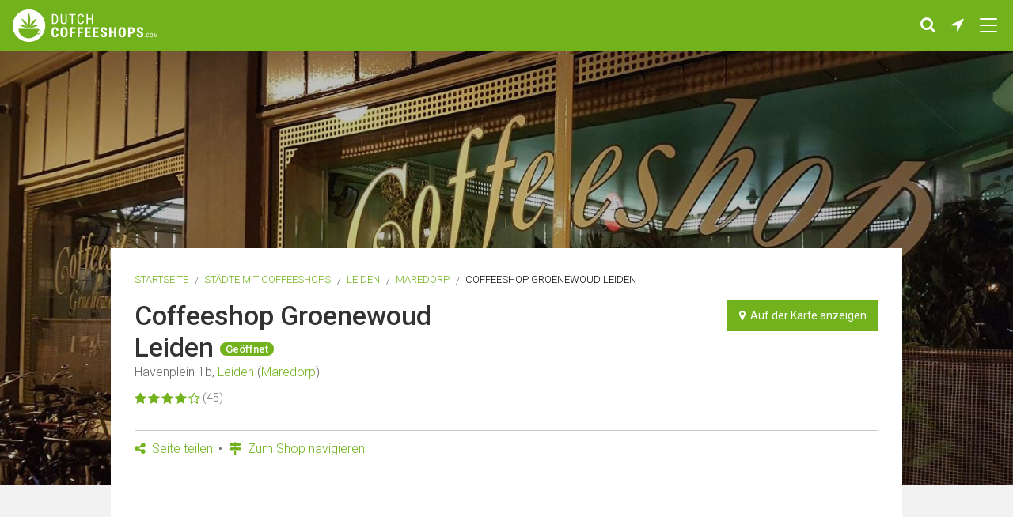

--- FILE ---
content_type: text/html; charset=UTF-8
request_url: https://dutchcoffeeshops.com/de/in/leiden/coffeeshop-groenewoud-leiden
body_size: 16501
content:
 <!doctype html>
<html class="no-js     js-main-content
" lang="de">
<head>
                        <!-- Google tag (gtag.js) -->
            <script async src="https://www.googletagmanager.com/gtag/js?id=G-KLJVTHJ2YJ"></script>
            <script>
              window.dataLayer = window.dataLayer || [];
              function gtag(){dataLayer.push(arguments);}
              gtag('js', new Date());
              gtag('config', 'G-KLJVTHJ2YJ');
            </script>
        
                                <script async src="https://pagead2.googlesyndication.com/pagead/js/adsbygoogle.js?client=ca-pub-3707221209249673" crossorigin="anonymous"></script>
            <script async>
                window.addEventListener( 'load', function() {
                    
                    var banners = document.getElementsByClassName('adsbygoogle');
                    for(var i = 0; i < banners.length; i++)
                    {
                        // Ignore adsbygoogle-noablate, that (hidden) banner appears to be auto-added
                        if( !banners.item(i).classList.contains('js-lazy-ad') && !banners.item(i).classList.contains('adsbygoogle-noablate') ){
                            (adsbygoogle = window.adsbygoogle || []).push({
                                google_ad_client: "ca-pub-3707221209249673"
                            });
                            console.log('non lazy ad pushed');
                        }
                    }
                } );
            </script>
        
        <script async src="https://fundingchoicesmessages.google.com/i/pub-3707221209249673?ers=1" nonce="JcIngfGuUnuDsQJlpk-tYw"></script><script nonce="JcIngfGuUnuDsQJlpk-tYw">(function() {function signalGooglefcPresent() {if (!window.frames['googlefcPresent']) {if (document.body) {const iframe = document.createElement('iframe'); iframe.style = 'width: 0; height: 0; border: none; z-index: -1000; left: -1000px; top: -1000px;'; iframe.style.display = 'none'; iframe.name = 'googlefcPresent'; document.body.appendChild(iframe);} else {setTimeout(signalGooglefcPresent, 0);}}}signalGooglefcPresent();})();</script>

<script>(function(){/*

 Copyright The Closure Library Authors.
 SPDX-License-Identifier: Apache-2.0
*/
'use strict';var aa=function(a){var b=0;return function(){return b<a.length?{done:!1,value:a[b++]}:{done:!0}}},ba="function"==typeof Object.create?Object.create:function(a){var b=function(){};b.prototype=a;return new b},k;if("function"==typeof Object.setPrototypeOf)k=Object.setPrototypeOf;else{var m;a:{var ca={a:!0},n={};try{n.__proto__=ca;m=n.a;break a}catch(a){}m=!1}k=m?function(a,b){a.__proto__=b;if(a.__proto__!==b)throw new TypeError(a+" is not extensible");return a}:null}
var p=k,q=function(a,b){a.prototype=ba(b.prototype);a.prototype.constructor=a;if(p)p(a,b);else for(var c in b)if("prototype"!=c)if(Object.defineProperties){var d=Object.getOwnPropertyDescriptor(b,c);d&&Object.defineProperty(a,c,d)}else a[c]=b[c];a.v=b.prototype},r=this||self,da=function(){},t=function(a){return a};var u;var w=function(a,b){this.g=b===v?a:""};w.prototype.toString=function(){return this.g+""};var v={},x=function(a){if(void 0===u){var b=null;var c=r.trustedTypes;if(c&&c.createPolicy){try{b=c.createPolicy("goog#html",{createHTML:t,createScript:t,createScriptURL:t})}catch(d){r.console&&r.console.error(d.message)}u=b}else u=b}a=(b=u)?b.createScriptURL(a):a;return new w(a,v)};var A=function(){return Math.floor(2147483648*Math.random()).toString(36)+Math.abs(Math.floor(2147483648*Math.random())^Date.now()).toString(36)};var B={},C=null;var D="function"===typeof Uint8Array;function E(a,b,c){return"object"===typeof a?D&&!Array.isArray(a)&&a instanceof Uint8Array?c(a):F(a,b,c):b(a)}function F(a,b,c){if(Array.isArray(a)){for(var d=Array(a.length),e=0;e<a.length;e++){var f=a[e];null!=f&&(d[e]=E(f,b,c))}Array.isArray(a)&&a.s&&G(d);return d}d={};for(e in a)Object.prototype.hasOwnProperty.call(a,e)&&(f=a[e],null!=f&&(d[e]=E(f,b,c)));return d}
function ea(a){return F(a,function(b){return"number"===typeof b?isFinite(b)?b:String(b):b},function(b){var c;void 0===c&&(c=0);if(!C){C={};for(var d="ABCDEFGHIJKLMNOPQRSTUVWXYZabcdefghijklmnopqrstuvwxyz0123456789".split(""),e=["+/=","+/","-_=","-_.","-_"],f=0;5>f;f++){var h=d.concat(e[f].split(""));B[f]=h;for(var g=0;g<h.length;g++){var l=h[g];void 0===C[l]&&(C[l]=g)}}}c=B[c];d=Array(Math.floor(b.length/3));e=c[64]||"";for(f=h=0;h<b.length-2;h+=3){var y=b[h],z=b[h+1];l=b[h+2];g=c[y>>2];y=c[(y&3)<<
4|z>>4];z=c[(z&15)<<2|l>>6];l=c[l&63];d[f++]=""+g+y+z+l}g=0;l=e;switch(b.length-h){case 2:g=b[h+1],l=c[(g&15)<<2]||e;case 1:b=b[h],d[f]=""+c[b>>2]+c[(b&3)<<4|g>>4]+l+e}return d.join("")})}var fa={s:{value:!0,configurable:!0}},G=function(a){Array.isArray(a)&&!Object.isFrozen(a)&&Object.defineProperties(a,fa);return a};var H;var J=function(a,b,c){var d=H;H=null;a||(a=d);d=this.constructor.u;a||(a=d?[d]:[]);this.j=d?0:-1;this.h=null;this.g=a;a:{d=this.g.length;a=d-1;if(d&&(d=this.g[a],!(null===d||"object"!=typeof d||Array.isArray(d)||D&&d instanceof Uint8Array))){this.l=a-this.j;this.i=d;break a}void 0!==b&&-1<b?(this.l=Math.max(b,a+1-this.j),this.i=null):this.l=Number.MAX_VALUE}if(c)for(b=0;b<c.length;b++)a=c[b],a<this.l?(a+=this.j,(d=this.g[a])?G(d):this.g[a]=I):(d=this.l+this.j,this.g[d]||(this.i=this.g[d]={}),(d=this.i[a])?
G(d):this.i[a]=I)},I=Object.freeze(G([])),K=function(a,b){if(-1===b)return null;if(b<a.l){b+=a.j;var c=a.g[b];return c!==I?c:a.g[b]=G([])}if(a.i)return c=a.i[b],c!==I?c:a.i[b]=G([])},M=function(a,b){var c=L;if(-1===b)return null;a.h||(a.h={});if(!a.h[b]){var d=K(a,b);d&&(a.h[b]=new c(d))}return a.h[b]};J.prototype.toJSON=function(){var a=N(this,!1);return ea(a)};
var N=function(a,b){if(a.h)for(var c in a.h)if(Object.prototype.hasOwnProperty.call(a.h,c)){var d=a.h[c];if(Array.isArray(d))for(var e=0;e<d.length;e++)d[e]&&N(d[e],b);else d&&N(d,b)}return a.g},O=function(a,b){H=b=b?JSON.parse(b):null;a=new a(b);H=null;return a};J.prototype.toString=function(){return N(this,!1).toString()};var P=function(a){J.call(this,a)};q(P,J);function ha(a){var b,c=(a.ownerDocument&&a.ownerDocument.defaultView||window).document,d=null===(b=c.querySelector)||void 0===b?void 0:b.call(c,"script[nonce]");(b=d?d.nonce||d.getAttribute("nonce")||"":"")&&a.setAttribute("nonce",b)};var Q=function(a,b){b=String(b);"application/xhtml+xml"===a.contentType&&(b=b.toLowerCase());return a.createElement(b)},R=function(a){this.g=a||r.document||document};R.prototype.appendChild=function(a,b){a.appendChild(b)};var S=function(a,b,c,d,e,f){try{var h=a.g,g=Q(a.g,"SCRIPT");g.async=!0;g.src=b instanceof w&&b.constructor===w?b.g:"type_error:TrustedResourceUrl";ha(g);h.head.appendChild(g);g.addEventListener("load",function(){e();d&&h.head.removeChild(g)});g.addEventListener("error",function(){0<c?S(a,b,c-1,d,e,f):(d&&h.head.removeChild(g),f())})}catch(l){f()}};var ia=r.atob("aHR0cHM6Ly93d3cuZ3N0YXRpYy5jb20vaW1hZ2VzL2ljb25zL21hdGVyaWFsL3N5c3RlbS8xeC93YXJuaW5nX2FtYmVyXzI0ZHAucG5n"),ja=r.atob("WW91IGFyZSBzZWVpbmcgdGhpcyBtZXNzYWdlIGJlY2F1c2UgYWQgb3Igc2NyaXB0IGJsb2NraW5nIHNvZnR3YXJlIGlzIGludGVyZmVyaW5nIHdpdGggdGhpcyBwYWdlLg=="),ka=r.atob("RGlzYWJsZSBhbnkgYWQgb3Igc2NyaXB0IGJsb2NraW5nIHNvZnR3YXJlLCB0aGVuIHJlbG9hZCB0aGlzIHBhZ2Uu"),la=function(a,b,c){this.h=a;this.j=new R(this.h);this.g=null;this.i=[];this.l=!1;this.o=b;this.m=c},V=function(a){if(a.h.body&&!a.l){var b=
function(){T(a);r.setTimeout(function(){return U(a,3)},50)};S(a.j,a.o,2,!0,function(){r[a.m]||b()},b);a.l=!0}},T=function(a){for(var b=W(1,5),c=0;c<b;c++){var d=X(a);a.h.body.appendChild(d);a.i.push(d)}b=X(a);b.style.bottom="0";b.style.left="0";b.style.position="fixed";b.style.width=W(100,110).toString()+"%";b.style.zIndex=W(2147483544,2147483644).toString();b.style["background-color"]=ma(249,259,242,252,219,229);b.style["box-shadow"]="0 0 12px #888";b.style.color=ma(0,10,0,10,0,10);b.style.display=
"flex";b.style["justify-content"]="center";b.style["font-family"]="Roboto, Arial";c=X(a);c.style.width=W(80,85).toString()+"%";c.style.maxWidth=W(750,775).toString()+"px";c.style.margin="24px";c.style.display="flex";c.style["align-items"]="flex-start";c.style["justify-content"]="center";d=Q(a.j.g,"IMG");d.className=A();d.src=ia;d.style.height="24px";d.style.width="24px";d.style["padding-right"]="16px";var e=X(a),f=X(a);f.style["font-weight"]="bold";f.textContent=ja;var h=X(a);h.textContent=ka;Y(a,
e,f);Y(a,e,h);Y(a,c,d);Y(a,c,e);Y(a,b,c);a.g=b;a.h.body.appendChild(a.g);b=W(1,5);for(c=0;c<b;c++)d=X(a),a.h.body.appendChild(d),a.i.push(d)},Y=function(a,b,c){for(var d=W(1,5),e=0;e<d;e++){var f=X(a);b.appendChild(f)}b.appendChild(c);c=W(1,5);for(d=0;d<c;d++)e=X(a),b.appendChild(e)},W=function(a,b){return Math.floor(a+Math.random()*(b-a))},ma=function(a,b,c,d,e,f){return"rgb("+W(Math.max(a,0),Math.min(b,255)).toString()+","+W(Math.max(c,0),Math.min(d,255)).toString()+","+W(Math.max(e,0),Math.min(f,
255)).toString()+")"},X=function(a){a=Q(a.j.g,"DIV");a.className=A();return a},U=function(a,b){0>=b||null!=a.g&&0!=a.g.offsetHeight&&0!=a.g.offsetWidth||(na(a),T(a),r.setTimeout(function(){return U(a,b-1)},50))},na=function(a){var b=a.i;var c="undefined"!=typeof Symbol&&Symbol.iterator&&b[Symbol.iterator];b=c?c.call(b):{next:aa(b)};for(c=b.next();!c.done;c=b.next())(c=c.value)&&c.parentNode&&c.parentNode.removeChild(c);a.i=[];(b=a.g)&&b.parentNode&&b.parentNode.removeChild(b);a.g=null};var pa=function(a,b,c,d,e){var f=oa(c),h=function(l){l.appendChild(f);r.setTimeout(function(){f?(0!==f.offsetHeight&&0!==f.offsetWidth?b():a(),f.parentNode&&f.parentNode.removeChild(f)):a()},d)},g=function(l){document.body?h(document.body):0<l?r.setTimeout(function(){g(l-1)},e):b()};g(3)},oa=function(a){var b=document.createElement("div");b.className=a;b.style.width="1px";b.style.height="1px";b.style.position="absolute";b.style.left="-10000px";b.style.top="-10000px";b.style.zIndex="-10000";return b};var L=function(a){J.call(this,a)};q(L,J);var qa=function(a){J.call(this,a)};q(qa,J);var ra=function(a,b){this.l=a;this.m=new R(a.document);this.g=b;this.i=K(this.g,1);b=M(this.g,2);this.o=x(K(b,4)||"");this.h=!1;b=M(this.g,13);b=x(K(b,4)||"");this.j=new la(a.document,b,K(this.g,12))};ra.prototype.start=function(){sa(this)};
var sa=function(a){ta(a);S(a.m,a.o,3,!1,function(){a:{var b=a.i;var c=r.btoa(b);if(c=r[c]){try{var d=O(P,r.atob(c))}catch(e){b=!1;break a}b=b===K(d,1)}else b=!1}b?Z(a,K(a.g,14)):(Z(a,K(a.g,8)),V(a.j))},function(){pa(function(){Z(a,K(a.g,7));V(a.j)},function(){return Z(a,K(a.g,6))},K(a.g,9),K(a.g,10),K(a.g,11))})},Z=function(a,b){a.h||(a.h=!0,a=new a.l.XMLHttpRequest,a.open("GET",b,!0),a.send())},ta=function(a){var b=r.btoa(a.i);a.l[b]&&Z(a,K(a.g,5))};(function(a,b){r[a]=function(c){for(var d=[],e=0;e<arguments.length;++e)d[e-0]=arguments[e];r[a]=da;b.apply(null,d)}})("__h82AlnkH6D91__",function(a){"function"===typeof window.atob&&(new ra(window,O(qa,window.atob(a)))).start()});}).call(this);

window.__h82AlnkH6D91__("[base64]/[base64]/[base64]/[base64]");</script>    
    <meta charset="utf-8" />
    <meta name="viewport" content="width=device-width, initial-scale=1.0" />

        <title>
        Coffeeshop Groenewoud Leiden in Leiden, Die Niederlande | DutchCoffeeshops.com    </title>

    <link rel="shortcut icon" href="/assets/images/favicon/favicon.ico" type="image/x-icon" />
<link rel="apple-touch-icon" sizes="57x57" href="/assets/images/favicon/apple-touch-icon-57x57.png">
<link rel="apple-touch-icon" sizes="60x60" href="/assets/images/favicon/apple-touch-icon-60x60.png">
<link rel="apple-touch-icon" sizes="72x72" href="/assets/images/favicon/apple-touch-icon-72x72.png">
<link rel="apple-touch-icon" sizes="76x76" href="/assets/images/favicon/apple-touch-icon-76x76.png">
<link rel="apple-touch-icon" sizes="114x114" href="/assets/images/favicon/apple-touch-icon-114x114.png">
<link rel="apple-touch-icon" sizes="120x120" href="/assets/images/favicon/apple-touch-icon-120x120.png">
<link rel="apple-touch-icon" sizes="144x144" href="/assets/images/favicon/apple-touch-icon-144x144.png">
<link rel="apple-touch-icon" sizes="152x152" href="/assets/images/favicon/apple-touch-icon-152x152.png">
<link rel="apple-touch-icon" sizes="180x180" href="/assets/images/favicon/apple-touch-icon-180x180.png">
<link rel="icon" type="image/png" href="/assets/images/favicon/favicon-16x16.png" sizes="16x16">
<link rel="icon" type="image/png" href="/assets/images/favicon/favicon-32x32.png" sizes="32x32">
<link rel="icon" type="image/png" href="/assets/images/favicon/favicon-96x96.png" sizes="96x96">
<link rel="icon" type="image/png" href="/assets/images/favicon/android-chrome-192x192.png" sizes="192x192">
<meta name="msapplication-square70x70logo" content="/assets/images/favicon/smalltile.png" />
<meta name="msapplication-square150x150logo" content="/assets/images/favicon/mediumtile.png" />
<meta name="msapplication-wide310x150logo" content="/assets/images/favicon/widetile.png" />
<meta name="msapplication-square310x310logo" content="/assets/images/favicon/largetile.png" />
            <link rel="alternate" hreflang="en" href="https://dutchcoffeeshops.com/in/leiden/coffeeshop-groenewoud-leiden" />
        <link rel="alternate" hreflang="nl" href="https://dutchcoffeeshops.com/nl/in/leiden/coffeeshop-groenewoud-leiden" />
        <link rel="alternate" hreflang="de" href="https://dutchcoffeeshops.com/de/in/leiden/coffeeshop-groenewoud-leiden" />
        <link rel="alternate" hreflang="fr" href="https://dutchcoffeeshops.com/fr/in/leiden/coffeeshop-groenewoud-leiden" />
        <link rel="alternate" hreflang="x-default" href="https://dutchcoffeeshops.com/in/leiden/coffeeshop-groenewoud-leiden" />
    
    
            <meta name="keywords" content="Coffeeshop Groenewoud Leiden, Leiden, Kaffeehaus, Kaffeehaus, Kaffeehaus, Kaffeehäuser, in meiner Nähe, Gras, Cannabis, Rauch">
    <meta name="description" content="Coffeeshop Groenewoud Leiden in Leiden. Zeigen Sie den Standort dieses Coffeeshops auf einer Karte an. Finden Sie mehr Informationen, Adresse, Öffnungszeiten, Fotos und Bewertungen von diesem Coffeeshop. ">

            <meta property="og:title" content="Coffeeshop Groenewoud Leiden in Leiden, Die Niederlande | DutchCoffeeshops.com">
    <meta property="og:description" content="Coffeeshop Groenewoud Leiden in Leiden. Zeigen Sie den Standort dieses Coffeeshops auf einer Karte an. Finden Sie mehr Informationen, Adresse, Öffnungszeiten, Fotos und Bewertungen von diesem Coffeeshop. ">
    <meta property="og:type" content="website">
    <meta property="og:url" content="https://dutchcoffeeshops.com/de/in/leiden/coffeeshop-groenewoud-leiden">
    <meta property="og:image" content="https://dutchcoffeeshops.com/uploads/18/26/355a44679a5c7f5dd687d558000c9440-1200x630.jpeg">
    <meta property="og:image:width" content="1200"> 
    <meta property="og:image:height" content="630"> 

        <meta name="twitter:card" content="summary">
    <meta name="twitter:site" content="">
    <meta name="twitter:title" content="Coffeeshop Groenewoud Leiden in Leiden, Die Niederlande | DutchCoffeeshops.com">
    <meta name="twitter:description" content="Coffeeshop Groenewoud Leiden in Leiden. Zeigen Sie den Standort dieses Coffeeshops auf einer Karte an. Finden Sie mehr Informationen, Adresse, Öffnungszeiten, Fotos und Bewertungen von diesem Coffeeshop. ">
    <meta name="twitter:image" content="https://dutchcoffeeshops.com/uploads/18/26/355a44679a5c7f5dd687d558000c9440-1200x630.jpeg">
    <meta name="twitter:url" content="https://dutchcoffeeshops.com/de/in/leiden/coffeeshop-groenewoud-leiden">

            <link rel="stylesheet" href="/build/assets/css/frontend-b311905bc6.css">
    
                        
                    <script type="application/ld+json">
        {
            "@context": "https://schema.org/",
            "@type": "LocalBusiness",
            "name": "Coffeeshop Groenewoud Leiden",
            "description": "Coffeeshop in Leiden",
            "aggregateRating": {
                "@type": "AggregateRating",
                "ratingValue": "94",
                "bestRating": "100",
                "ratingCount": "721"
            }
        }
        </script>
    </head>
<body class="is-desktop   ">

        <main class="page-wrapper">
        <header>
            <div class="header-wrapper text-center">
                <a href="https://dutchcoffeeshops.com/de" class="logo-wrapper"><img src="/assets/images/frontend/logo_dutchcoffeeshops.png" alt="Logo DutchCoffeeshops.com"></a>
                <ul class="header-icon-wrapper">
    <li class="header-icon-item">
        <a href="#" class="header-icon-anchor js-toggle-search" title="Suche Shop-Name, Adresse oder Stadt"><span class="fa fa-search"></span></a>
    </li>
     
    <li class="header-icon-item">
        <a href="/de/near-me" class="header-icon-anchor" title="Coffeeshops in Ihrer Nähe"><span class="fa fa-location-arrow"></span></a>
    </li>
    <li class="header-icon-item">
        <button type="button" class="header-icon-anchor nav-icon js-nav-trigger" title="Menü" data-overlay-type="navigation">
            <span class="nav-icon-inner js-nav-inner"></span>
        </button>
    </li>
</ul>            </div>
            <div class="search-wrapper js-search-wrapper">
    <form method="post" accept-charset="UTF-8" action="https://dutchcoffeeshops.com/de/search">
        <span class="icn-search-wrapper icn-search fa fa-search"></span>
        <span class="icn-search-wrapper icn-remove fa fa-remove hide js-icn-remove"></span>
        <input placeholder="Suche Shop-Name, Adresse oder Stadt" class="search js-search-input" name="search" type="text">
    </form>
</div>        </header>
                    <div class="row">
                            <div class="hero-wrapper" data-interchange="[/uploads/18/26/355a44679a5c7f5dd687d558000c9440-480x320.jpeg, small], 
                                                    [/uploads/18/26/355a44679a5c7f5dd687d558000c9440-640x450.jpeg, medium], 
                                                    [/uploads/18/26/355a44679a5c7f5dd687d558000c9440-2560x1024.jpeg, large]"></div>
    
    <article class="page-content-wrapper margin-top-xlarge u-bg-white large-10 large-centered">
        <header class="content-wrapper no-padding-bottom no-margin-bottom">
            <ul class="breadcrumbs">
                <li><a href="https://dutchcoffeeshops.com/de">Startseite</a></li>
                                    <li><a href="/de/in">Städte mit Coffeeshops</a></li>
                    <li><a href="/de/in/leiden">Leiden</a></li>                    <li><a href="https://dutchcoffeeshops.com/de/in/leiden-maredorp">Maredorp</a></li>                    <li>Coffeeshop Groenewoud Leiden</li>                            </ul>

                                    <div class="small-flex-col-1 large-flex-col-2 flex-parent space-between">
                <div class="flex-col">
                    <h1 class="post-title no-margin-bottom no-padding">
                        Coffeeshop Groenewoud Leiden 
                         
                            <div class="badge">Geöffnet</div>
                                            </h1>
                                                                                <div class="content-small-text margin-bottom-small">
                        Havenplein 1b, <a href="/de/in/leiden">Leiden</a> (<a href="https://dutchcoffeeshops.com/de/in/leiden-maredorp">Maredorp</a>)                    </div>
                    <div class="flex-parent space-between">
                        <div class="rating-wrapper margin-bottom-medium">
                                                                                                <span class="fa fa-star"></span>
                                                                                                                                <span class="fa fa-star"></span>
                                                                                                                                <span class="fa fa-star"></span>
                                                                                                                                <span class="fa fa-star"></span>
                                                                                                                                <span class="fa fa-star-o"></span>
                                                                                        <span class="rating-count">(45)</span>
                        </div>
                    </div>
                </div>
                <div class="flex-col large-text-right">
                     <a href="/de/in/leiden/coffeeshop-groenewoud-leiden/map" class="button small no-margin-bottom js-open-map"><span class="fa fa-map-marker"></span>&nbsp;&nbsp;Auf der Karte anzeigen</a>
                </div>
            </div>
            <hr class="margin-top-medium margin-bottom-small">
            <ul class="sub-nav">
                                <li>
                    <a href="#" class="js-trigger-scroll-to js-gtag-event" data-category="sharing" data-label="scroll-to-share-buttons"><span class="fa fa-share-alt"></span> Seite teilen</a>
                </li>
                                <li>
                    <a href="https://www.google.com/maps/dir/?api=1&dir_action=navigate&destination=52.161129,4.499858" target="_blank" rel="noopener" class="js-gtag-event" data-category="navigate" data-label="google-maps"><span class="fa fa-map-signs"></span> Zum Shop navigieren</a>
                </li>
            </ul>
        </header>
        <div class="content-wrapper">
                        <div class="responsive-content-banner" >
    <ins class="adsbygoogle "
         style="display:block"
         data-ad-client="ca-pub-3707221209249673"
         data-ad-slot="3362546114"
         data-ad-format="auto"
         data-full-width-responsive="true"></ins>
    </div>

            <div class="row">
                <div class="column small-12 xlarge-5 xlarge-push-7">
                                        <div class="margin-top-medium">
                        <h2 class="c-heading-large">Coffeeshop Info</h2>
                                                    <ul class="list-wrapper icn-list margin-bottom-large">
                                                                                                <li class="icn-list-item is-opening-hours">
                                    <table class="shop-opening-hours">
                                        <tr >
                                            <td class="first-column">Montag</td>
                                            <td>
                                                17:00
                - 23:00
    
                                            </td>
                                        </tr>
                                        <tr >
                                            <td class="first-column">Dienstag</td>
                                            <td>
                                                17:00
                - 23:00
    
                                            </td>
                                        </tr>
                                        <tr >
                                            <td class="first-column">Mittwoch</td>
                                            <td>
                                                17:00
                - 23:00
    
                                            </td>
                                        </tr>
                                        <tr >
                                            <td class="first-column">Donnerstag</td>
                                            <td>
                                                17:00
                - 23:00
    
                                            </td>
                                        </tr>
                                        <tr >
                                            <td class="first-column">Freitag</td>
                                            <td>
                                                17:00
                - 23:00
    
                                            </td>
                                        </tr>
                                        <tr class="font-bold">
                                            <td class="first-column">Samstag</td>
                                            <td>
                                                17:00
                - 23:00
    
                                            </td>
                                        </tr>
                                        <tr >
                                            <td class="first-column">Sonntag</td>
                                            <td>
                                                17:00
                - 23:00
    
                                            </td>
                                        </tr>
                                    </table>
                                </li>
                                 <li class="icn-list-item link-underlined">
                                                                            Es ist nicht bekannt, ob und wann dieser Coffeeshop kontrolliertes, staatlich reguliertes Cannabis verkaufen wird. Weitere Informationen finden Sie auf der Seite '<a href="https://dutchcoffeeshops.com/de/blog/state-regulated-cannabis-what-is-it-and-when-and-where-can-you-buy-it">staatlich reguliertes Cannabis</a>'.                                                                    </li>
                                                                    <li class="icn-list-item is-website"><a href="https://leidencoffeeshop.nl/" target="_blank" rel="noopener nofollow" class="word-break-all">https://leidencoffeeshop.nl/</a></li>
                                                                                                    <li class="icn-list-item is-phone"><a href="tel:+31 71 999 9999">+31 71 999 9999</a></li>
                                                            </ul>
                                            </div>
                                        <div class="responsive-content-banner" >
    <ins class="adsbygoogle js-lazy-ad js-lazy-ad-hidden"
         style="display:block"
         data-ad-client="ca-pub-3707221209249673"
         data-ad-slot="4633650788"
         data-ad-format="auto"
         data-full-width-responsive="true"></ins>
    </div>

                                        <div class="margin-vertical-large">
                                                    <h2 class="c-heading-large">Fotos</h2>
                            <div class="content-wrapper-basic thumbnail-wrapper margin-bottom-large">
                                <ul class="row no-margin small-up-3 large-up-4 block-grid-3 large-block-grid-4 list-wrapper">
                                                                            <li class="column block-grid-item thumbnail">
                                            <a href="/uploads/18/26/355a44679a5c7f5dd687d558000c9440-1920x1080.jpeg" class="js-photo-slideshow" data-rel="lightcase:photoCollection">
                                                <img src="/uploads/18/26/355a44679a5c7f5dd687d558000c9440-200x200.jpeg" alt="Coffeeshop Groenewoud Leiden">
                                            </a>
                                        </li>
                                                                            <li class="column block-grid-item thumbnail">
                                            <a href="/uploads/18/26/5db77a7a08730f4bd3f6f7bf67683a8e-1920x1080.jpeg" class="js-photo-slideshow" data-rel="lightcase:photoCollection">
                                                <img src="/uploads/18/26/5db77a7a08730f4bd3f6f7bf67683a8e-200x200.jpeg" alt="Coffeeshop Groenewoud Leiden">
                                            </a>
                                        </li>
                                                                            <li class="column block-grid-item thumbnail">
                                            <a href="/uploads/28/26/783e8e60f598d46ab7b585b43e31516c-1920x1080.jpeg" class="js-photo-slideshow" data-rel="lightcase:photoCollection">
                                                <img src="/uploads/28/26/783e8e60f598d46ab7b585b43e31516c-200x200.jpeg" alt="Coffeeshop Groenewoud Leiden">
                                            </a>
                                        </li>
                                                                            <li class="column block-grid-item thumbnail">
                                            <a href="/uploads/28/26/d78f32db4c00af16fd681fd485123452-1920x1080.jpeg" class="js-photo-slideshow" data-rel="lightcase:photoCollection">
                                                <img src="/uploads/28/26/d78f32db4c00af16fd681fd485123452-200x200.jpeg" alt="Coffeeshop Groenewoud Leiden">
                                            </a>
                                        </li>
                                                                            <li class="column block-grid-item thumbnail">
                                            <a href="/uploads/28/26/068873d3fd674372129e64107da2e0d1-1920x1080.jpeg" class="js-photo-slideshow" data-rel="lightcase:photoCollection">
                                                <img src="/uploads/28/26/068873d3fd674372129e64107da2e0d1-200x200.jpeg" alt="Coffeeshop Groenewoud Leiden">
                                            </a>
                                        </li>
                                                                            <li class="column block-grid-item thumbnail">
                                            <a href="/uploads/38/26/238add2f2068f059449ccb961a51d321-1920x1080.jpeg" class="js-photo-slideshow" data-rel="lightcase:photoCollection">
                                                <img src="/uploads/38/26/238add2f2068f059449ccb961a51d321-200x200.jpeg" alt="Coffeeshop Groenewoud Leiden">
                                            </a>
                                        </li>
                                                                            <li class="column block-grid-item thumbnail">
                                            <a href="/uploads/38/26/234598e9e6b6f60bbb57f75a5e8d0223-1920x1080.jpeg" class="js-photo-slideshow" data-rel="lightcase:photoCollection">
                                                <img src="/uploads/38/26/234598e9e6b6f60bbb57f75a5e8d0223-200x200.jpeg" alt="Coffeeshop Groenewoud Leiden">
                                            </a>
                                        </li>
                                                                            <li class="column block-grid-item thumbnail">
                                            <a href="/uploads/38/26/4148e58e9c958b702a98043a86e8d2e2-1920x1080.jpeg" class="js-photo-slideshow" data-rel="lightcase:photoCollection">
                                                <img src="/uploads/38/26/4148e58e9c958b702a98043a86e8d2e2-200x200.jpeg" alt="Coffeeshop Groenewoud Leiden">
                                            </a>
                                        </li>
                                                                            <li class="column block-grid-item thumbnail">
                                            <a href="/uploads/38/26/ed6d6e3e8d42fa4b7c5baabaaafbe948-1920x1080.jpeg" class="js-photo-slideshow" data-rel="lightcase:photoCollection">
                                                <img src="/uploads/38/26/ed6d6e3e8d42fa4b7c5baabaaafbe948-200x200.jpeg" alt="Coffeeshop Groenewoud Leiden">
                                            </a>
                                        </li>
                                                                            <li class="column block-grid-item thumbnail">
                                            <a href="/uploads/48/26/63da1c4d6e401131aecbd1935685a7e8-1920x1080.jpeg" class="js-photo-slideshow" data-rel="lightcase:photoCollection">
                                                <img src="/uploads/48/26/63da1c4d6e401131aecbd1935685a7e8-200x200.jpeg" alt="Coffeeshop Groenewoud Leiden">
                                            </a>
                                        </li>
                                                                    </ul>
                            </div>
                                            </div>
                                        <div class="margin-top-large">
                        <h2 class="c-heading-large">5 nächstgelegene Coffeeshops</h2>
                        <ul class="list-wrapper margin-bottom-large">
                                                            <li class="list-item js-shop-list-item"  data-id="1223">
    <a href="/de/in/leiden/coffeeshop-relaxed-leiden" class="shop-wrapper ">
        <figure class="image-wrapper">
                            <img src="/uploads/82/22/9174d1401ff9672506fef954c212ca81-88x95.jpeg" class="image" alt="Coffeeshop Relaxed Leiden">
                                        <figcaption class="image-caption">Geöffnet</figcaption>
                    </figure>
        <div class="content-wrapper">
                            <div class="content-title js-shop-title">Coffeeshop Relaxed Leiden</div>
                        <div class="content-small-text">Janvossensteeg 6, Leiden</div>
                            <div class="content-footer">
                    <div class="rating-wrapper">
                                                                                    <span class="fa fa-star"></span>
                                                                                                                <span class="fa fa-star"></span>
                                                                                                                <span class="fa fa-star"></span>
                                                                                                                <span class="fa fa-star"></span>
                                                                                                                <span class="fa fa-star-o"></span>
                                                                            <span class="rating-count">(33)</span>
                    </div>
                                            <div class="near-me">
                            <span class="fa fa-location-arrow"></span>
                            <span>0km</span>
                        </div>
                                    </div>
                    </div>
    </a>
</li>
                                                            <li class="list-item js-shop-list-item"  data-id="421">
    <a href="/de/in/leiden/coffeeshop-bebop" class="shop-wrapper ">
        <figure class="image-wrapper">
                            <img src="/uploads/72/76/7076837771ddc77fd505affd8bbf2b68-88x95.jpeg" class="image" alt="Coffeeshop Bebop">
                                        <figcaption class="image-caption">Geöffnet</figcaption>
                    </figure>
        <div class="content-wrapper">
                            <div class="content-title js-shop-title">Coffeeshop Bebop</div>
                        <div class="content-small-text">Diefsteeg 3, Leiden</div>
                            <div class="content-footer">
                    <div class="rating-wrapper">
                                                                                    <span class="fa fa-star"></span>
                                                                                                                <span class="fa fa-star"></span>
                                                                                                                <span class="fa fa-star"></span>
                                                                                                                <span class="fa fa-star"></span>
                                                                                                                <span class="fa fa-star-o"></span>
                                                                            <span class="rating-count">(27)</span>
                    </div>
                                            <div class="near-me">
                            <span class="fa fa-location-arrow"></span>
                            <span>0km</span>
                        </div>
                                    </div>
                    </div>
    </a>
</li>
                                                            <li class="list-item js-shop-list-item"  data-id="480">
    <a href="/de/in/leiden/coffeeshop-high-society" class="shop-wrapper ">
        <figure class="image-wrapper">
                            <img src="/uploads/95/73/4164e0a671fbc155310a1268f2afa8b7-88x95.jpeg" class="image" alt="Coffeeshop High Society">
                                        <figcaption class="image-caption">Geöffnet</figcaption>
                    </figure>
        <div class="content-wrapper">
                            <div class="content-title js-shop-title">Coffeeshop High Society</div>
                        <div class="content-small-text">Lange Scheistraat 5, Leiden</div>
                            <div class="content-footer">
                    <div class="rating-wrapper">
                                                                                    <span class="fa fa-star"></span>
                                                                                                                <span class="fa fa-star"></span>
                                                                                                                <span class="fa fa-star"></span>
                                                                                                                <span class="fa fa-star"></span>
                                                                                                                <span class="fa fa-star-o"></span>
                                                                            <span class="rating-count">(60)</span>
                    </div>
                                            <div class="near-me">
                            <span class="fa fa-location-arrow"></span>
                            <span>0km</span>
                        </div>
                                    </div>
                    </div>
    </a>
</li>
                                                            <li class="list-item js-shop-list-item"  data-id="2323">
    <a href="/de/in/leiden/leidseplein" class="shop-wrapper ">
        <figure class="image-wrapper">
                            <img src="/uploads/79/96/956c21a5a8259786d07a8af776ad37cb-88x95.jpeg" class="image" alt="Leidseplein">
                                        <figcaption class="image-caption">Geöffnet</figcaption>
                    </figure>
        <div class="content-wrapper">
                            <div class="content-title js-shop-title">Leidseplein</div>
                        <div class="content-small-text">Pieterskerkgracht 28, Leiden</div>
                            <div class="content-footer">
                    <div class="rating-wrapper">
                                                                                    <span class="fa fa-star"></span>
                                                                                                                <span class="fa fa-star"></span>
                                                                                                                <span class="fa fa-star"></span>
                                                                                                                <span class="fa fa-star"></span>
                                                                                                                <span class="fa fa-star-o"></span>
                                                                            <span class="rating-count">(18)</span>
                    </div>
                                            <div class="near-me">
                            <span class="fa fa-location-arrow"></span>
                            <span>0km</span>
                        </div>
                                    </div>
                    </div>
    </a>
</li>
                                                            <li class="list-item js-shop-list-item"  data-id="2337">
    <a href="/de/in/leiden/double-aa" class="shop-wrapper ">
        <figure class="image-wrapper">
                            <img src="/uploads/33/07/95ee111d41b7c1476e9b708555f1a303-88x95.jpeg" class="image" alt="Double AA">
                                        <figcaption class="image-caption">Geöffnet</figcaption>
                    </figure>
        <div class="content-wrapper">
                            <div class="content-title js-shop-title">Double AA</div>
                        <div class="content-small-text">Nieuwe Beestenmarkt 5, Leiden</div>
                            <div class="content-footer">
                    <div class="rating-wrapper">
                                                                                    <span class="fa fa-star"></span>
                                                                                                                <span class="fa fa-star"></span>
                                                                                                                <span class="fa fa-star"></span>
                                                                                                                <span class="fa fa-star"></span>
                                                                                                                <span class="fa fa-star-o"></span>
                                                                            <span class="rating-count">(18)</span>
                    </div>
                                            <div class="near-me">
                            <span class="fa fa-location-arrow"></span>
                            <span>0km</span>
                        </div>
                                    </div>
                    </div>
    </a>
</li>
                                                    </ul>
                    </div>
                </div>
                <div class="column small-12 xlarge-7 xlarge-pull-5">
                                        <div class="margin-top-medium">
                        <h2 class="c-heading-large">Bewertungen</h2>
                                                                                    <div class="review-wrapper">
                                    <div class="content-title">David Sladaru <small>- vor 6 Monaten</small></div>
                                                                                                                        <span class="fa fa-star"></span>
                                                                                                                                                                <span class="fa fa-star"></span>
                                                                                                                                                                <span class="fa fa-star"></span>
                                                                                                                                                                <span class="fa fa-star"></span>
                                                                                                                                                                <span class="fa fa-star"></span>
                                                                                                                <p class="link-underlined"></p>
                                </div>

                                                                                            <div class="review-wrapper">
                                    <div class="content-title">Nds ProgamerFIFA21 <small>- vor 9 Monaten</small></div>
                                                                                                                        <span class="fa fa-star"></span>
                                                                                                                                                                <span class="fa fa-star"></span>
                                                                                                                                                                <span class="fa fa-star"></span>
                                                                                                                                                                <span class="fa fa-star"></span>
                                                                                                                                                                <span class="fa fa-star"></span>
                                                                                                                <p class="link-underlined">Quality/Price beste coffeshop in Leiden i come here from years everyday never a problem....really good quality for the price you pay and nice people working in!!!</p>
                                </div>

                                                                                            <div class="review-wrapper">
                                    <div class="content-title">Leo Polishchuk <small>- vor 1 Jahr</small></div>
                                                                                                                        <span class="fa fa-star"></span>
                                                                                                                                                                <span class="fa fa-star-o"></span>
                                                                                                                                                                <span class="fa fa-star-o"></span>
                                                                                                                                                                <span class="fa fa-star-o"></span>
                                                                                                                                                                <span class="fa fa-star-o"></span>
                                                                                                                <p class="link-underlined">If you want to smoke grass instead weed you are in right place.
Not all the time you can enter inside, guard dog(security) barking too loud and he can decide who can come.
I&rsquo;m not expert but I&rsquo;ve been in a lot of coffeshops and first time I met the dog near the door.</p>
                                </div>

                                                                                            <div class="review-wrapper">
                                    <div class="content-title">Eaton T <small>- vor 1 Jahr</small></div>
                                                                                                                        <span class="fa fa-star"></span>
                                                                                                                                                                <span class="fa fa-star"></span>
                                                                                                                                                                <span class="fa fa-star"></span>
                                                                                                                                                                <span class="fa fa-star"></span>
                                                                                                                                                                <span class="fa fa-star"></span>
                                                                                                                <p class="link-underlined">Purple tangerines slaps, best bud in netherlands</p>
                                </div>

                                                                                            <div class="review-wrapper">
                                    <div class="content-title">Jan &ldquo;Honyaaa&rdquo; <small>- vor 1 Jahr</small></div>
                                                                                                                        <span class="fa fa-star"></span>
                                                                                                                                                                <span class="fa fa-star"></span>
                                                                                                                                                                <span class="fa fa-star"></span>
                                                                                                                                                                <span class="fa fa-star"></span>
                                                                                                                                                                <span class="fa fa-star"></span>
                                                                                                                <p class="link-underlined">More Fluffy pls</p>
                                </div>

                                                                                            <div class="review-wrapper">
                                    <div class="content-title">Chris Lelarge <small>- vor 1 Jahr</small></div>
                                                                                                                        <span class="fa fa-star"></span>
                                                                                                                                                                <span class="fa fa-star"></span>
                                                                                                                                                                <span class="fa fa-star"></span>
                                                                                                                                                                <span class="fa fa-star"></span>
                                                                                                                                                                <span class="fa fa-star-o"></span>
                                                                                                                <p class="link-underlined">Good produce, nice prices (they usually have good weed called &quot;Joop&quot; for 7,50&euro; per gram. Also Alien Cookies for 9&euro; per gram. The hash they sell varies in quality though...</p>
                                </div>

                                                                                            <div class="review-wrapper">
                                    <div class="content-title">Stan Basov <small>- vor 1 Jahr</small></div>
                                                                                                                        <span class="fa fa-star"></span>
                                                                                                                                                                <span class="fa fa-star"></span>
                                                                                                                                                                <span class="fa fa-star"></span>
                                                                                                                                                                <span class="fa fa-star"></span>
                                                                                                                                                                <span class="fa fa-star"></span>
                                                                                                                <p class="link-underlined">Best price/quality ratio around</p>
                                </div>

                                                                                            <div class="review-wrapper">
                                    <div class="content-title">SuperBKV <small>- vor 2 Jahren</small></div>
                                                                                                                        <span class="fa fa-star"></span>
                                                                                                                                                                <span class="fa fa-star"></span>
                                                                                                                                                                <span class="fa fa-star"></span>
                                                                                                                                                                <span class="fa fa-star"></span>
                                                                                                                                                                <span class="fa fa-star"></span>
                                                                                                                <p class="link-underlined">Very good quality product and great customer service! The 2 girls working there are amazing!</p>
                                </div>

                                                                                            <div class="review-wrapper">
                                    <div class="content-title">Snoop Boom <small>- vor 2 Jahren</small></div>
                                                                                                                        <span class="fa fa-star"></span>
                                                                                                                                                                <span class="fa fa-star-o"></span>
                                                                                                                                                                <span class="fa fa-star-o"></span>
                                                                                                                                                                <span class="fa fa-star-o"></span>
                                                                                                                                                                <span class="fa fa-star-o"></span>
                                                                                                                <p class="link-underlined">Shout out to faisal the secuirty guy</p>
                                </div>

                                                                                            <div class="review-wrapper">
                                    <div class="content-title">bartek wydmanski <small>- vor 2 Jahren</small></div>
                                                                                                                        <span class="fa fa-star"></span>
                                                                                                                                                                <span class="fa fa-star"></span>
                                                                                                                                                                <span class="fa fa-star"></span>
                                                                                                                                                                <span class="fa fa-star"></span>
                                                                                                                                                                <span class="fa fa-star"></span>
                                                                                                                <p class="link-underlined">Good quality and cool service !</p>
                                </div>

                                                                                            <div class="review-wrapper">
                                    <div class="content-title">Pyccac <small>- vor 2 Jahren</small></div>
                                                                                                                        <span class="fa fa-star"></span>
                                                                                                                                                                <span class="fa fa-star"></span>
                                                                                                                                                                <span class="fa fa-star"></span>
                                                                                                                                                                <span class="fa fa-star"></span>
                                                                                                                                                                <span class="fa fa-star-o"></span>
                                                                                                                <p class="link-underlined">Not too much to chose from, but it was cozy af. Good staff and stuff</p>
                                </div>

                                                                    <div class="responsive-content-banner" >
    <ins class="adsbygoogle js-lazy-ad js-lazy-ad-hidden"
         style="display:block"
         data-ad-client="ca-pub-3707221209249673"
         data-ad-slot="7259814122"
         data-ad-format="auto"
         data-full-width-responsive="true"></ins>
    </div>

                                                                                            <div class="review-wrapper">
                                    <div class="content-title">A &ldquo;A.J.&rdquo; Jack <small>- vor 2 Jahren</small></div>
                                                                                                                        <span class="fa fa-star"></span>
                                                                                                                                                                <span class="fa fa-star"></span>
                                                                                                                                                                <span class="fa fa-star"></span>
                                                                                                                                                                <span class="fa fa-star"></span>
                                                                                                                                                                <span class="fa fa-star"></span>
                                                                                                                <p class="link-underlined"></p>
                                </div>

                                                                                            <div class="review-wrapper">
                                    <div class="content-title">Filip Vrbic <small>- vor 2 Jahren</small></div>
                                                                                                                        <span class="fa fa-star"></span>
                                                                                                                                                                <span class="fa fa-star"></span>
                                                                                                                                                                <span class="fa fa-star"></span>
                                                                                                                                                                <span class="fa fa-star"></span>
                                                                                                                                                                <span class="fa fa-star"></span>
                                                                                                                <p class="link-underlined">Great coffieshop
Great weed
Great people</p>
                                </div>

                                                                                            <div class="review-wrapper">
                                    <div class="content-title">viadronik <small>- vor 2 Jahren</small></div>
                                                                                                                        <span class="fa fa-star"></span>
                                                                                                                                                                <span class="fa fa-star"></span>
                                                                                                                                                                <span class="fa fa-star"></span>
                                                                                                                                                                <span class="fa fa-star"></span>
                                                                                                                                                                <span class="fa fa-star"></span>
                                                                                                                <p class="link-underlined">Great weed, super stuff! Now my favourite </p>
                                </div>

                                                                                            <div class="review-wrapper">
                                    <div class="content-title">Hen 365 <small>- vor 2 Jahren</small></div>
                                                                                                                        <span class="fa fa-star"></span>
                                                                                                                                                                <span class="fa fa-star-o"></span>
                                                                                                                                                                <span class="fa fa-star-o"></span>
                                                                                                                                                                <span class="fa fa-star-o"></span>
                                                                                                                                                                <span class="fa fa-star-o"></span>
                                                                                                                <p class="link-underlined">Got more stems than jack and the bean stalk in this place. @everyone</p>
                                </div>

                                                                                            <div class="review-wrapper">
                                    <div class="content-title">Myriam Friel <small>- vor 2 Jahren</small></div>
                                                                                                                        <span class="fa fa-star"></span>
                                                                                                                                                                <span class="fa fa-star-o"></span>
                                                                                                                                                                <span class="fa fa-star-o"></span>
                                                                                                                                                                <span class="fa fa-star-o"></span>
                                                                                                                                                                <span class="fa fa-star-o"></span>
                                                                                                                <p class="link-underlined">They questioned my real ID, and proceeded to be rude. L experience.</p>
                                </div>

                                                                                            <div class="review-wrapper">
                                    <div class="content-title">Mateo Guzm&aacute;n <small>- vor 3 Jahren</small></div>
                                                                                                                        <span class="fa fa-star"></span>
                                                                                                                                                                <span class="fa fa-star"></span>
                                                                                                                                                                <span class="fa fa-star"></span>
                                                                                                                                                                <span class="fa fa-star"></span>
                                                                                                                                                                <span class="fa fa-star"></span>
                                                                                                                <p class="link-underlined">The staff is very friendly, good variety and good product quality as well.</p>
                                </div>

                                                                                            <div class="review-wrapper">
                                    <div class="content-title">Merlin Stader <small>- vor 3 Jahren</small></div>
                                                                                                                        <span class="fa fa-star"></span>
                                                                                                                                                                <span class="fa fa-star"></span>
                                                                                                                                                                <span class="fa fa-star"></span>
                                                                                                                                                                <span class="fa fa-star"></span>
                                                                                                                                                                <span class="fa fa-star"></span>
                                                                                                                <p class="link-underlined">very good, quick in n out!</p>
                                </div>

                                                                                            <div class="review-wrapper">
                                    <div class="content-title">john reilly <small>- vor 3 Jahren</small></div>
                                                                                                                        <span class="fa fa-star"></span>
                                                                                                                                                                <span class="fa fa-star"></span>
                                                                                                                                                                <span class="fa fa-star"></span>
                                                                                                                                                                <span class="fa fa-star"></span>
                                                                                                                                                                <span class="fa fa-star-o"></span>
                                                                                                                <p class="link-underlined">Nice friendly staff and easy to find</p>
                                </div>

                                                                                            <div class="review-wrapper">
                                    <div class="content-title">Leandro Pimentel <small>- vor 3 Jahren</small></div>
                                                                                                                        <span class="fa fa-star"></span>
                                                                                                                                                                <span class="fa fa-star"></span>
                                                                                                                                                                <span class="fa fa-star"></span>
                                                                                                                                                                <span class="fa fa-star"></span>
                                                                                                                                                                <span class="fa fa-star-o"></span>
                                                                                                                <p class="link-underlined">The only thing I thought was wrong is that I bought it and it was already in the bag, I can&#039;t see if I was really buying the right weight, but all very good.</p>
                                </div>

                                                                                            <div class="review-wrapper">
                                    <div class="content-title">Szymon Falkowski <small>- vor 3 Jahren</small></div>
                                                                                                                        <span class="fa fa-star"></span>
                                                                                                                                                                <span class="fa fa-star"></span>
                                                                                                                                                                <span class="fa fa-star"></span>
                                                                                                                                                                <span class="fa fa-star"></span>
                                                                                                                                                                <span class="fa fa-star"></span>
                                                                                                                <p class="link-underlined">Wonder Lemon. Enjoy </p>
                                </div>

                                                                                            <div class="review-wrapper">
                                    <div class="content-title">Joe s <small>- vor 3 Jahren</small></div>
                                                                                                                        <span class="fa fa-star"></span>
                                                                                                                                                                <span class="fa fa-star"></span>
                                                                                                                                                                <span class="fa fa-star"></span>
                                                                                                                                                                <span class="fa fa-star"></span>
                                                                                                                                                                <span class="fa fa-star"></span>
                                                                                                                <p class="link-underlined">Gd we spot nice weed got top 5 on board and it&#039;s the frist time 5 bags all got you stoned  around Holland not much of a difference in high and between  this town  and Amsterdam  and den hague  the grass  is all the same a soft  high  not really that strong but all good anyway</p>
                                </div>

                                                                                            <div class="review-wrapper">
                                    <div class="content-title">Sergejs Piskunovs <small>- vor 3 Jahren</small></div>
                                                                                                                        <span class="fa fa-star"></span>
                                                                                                                                                                <span class="fa fa-star"></span>
                                                                                                                                                                <span class="fa fa-star"></span>
                                                                                                                                                                <span class="fa fa-star"></span>
                                                                                                                                                                <span class="fa fa-star"></span>
                                                                                                                <p class="link-underlined">Lovely stuff, good prices , decent quality. I was satisfied more than i expected.</p>
                                </div>

                                                                                            <div class="review-wrapper">
                                    <div class="content-title">Kat K. <small>- vor 4 Jahren</small></div>
                                                                                                                        <span class="fa fa-star"></span>
                                                                                                                                                                <span class="fa fa-star"></span>
                                                                                                                                                                <span class="fa fa-star"></span>
                                                                                                                                                                <span class="fa fa-star-o"></span>
                                                                                                                                                                <span class="fa fa-star-o"></span>
                                                                                                                <p class="link-underlined">Definitely more on the lower end of the coffeeshops in this city. Most of the clientele I saw wasn&#039;t exactly classy and the menu is kinda modest. Pre-rolls are extremely subpar. But the prices are pretty affordable, what few strains they have cover more range in terms of price and performance, and they sell rolling supplies in case you&#039;re as forgetful as I tend to be</p>
                                </div>

                                                                                            <div class="review-wrapper">
                                    <div class="content-title">Julijan Tarasov <small>- vor 4 Jahren</small></div>
                                                                                                                        <span class="fa fa-star"></span>
                                                                                                                                                                <span class="fa fa-star"></span>
                                                                                                                                                                <span class="fa fa-star"></span>
                                                                                                                                                                <span class="fa fa-star"></span>
                                                                                                                                                                <span class="fa fa-star"></span>
                                                                                                                <p class="link-underlined">If you visit town, visit Groenewoud coffeeshop for a relaxing good time, staff is awesome</p>
                                </div>

                                                                                            <div class="review-wrapper">
                                    <div class="content-title">Wojtek Antkowski <small>- vor 4 Jahren</small></div>
                                                                                                                        <span class="fa fa-star"></span>
                                                                                                                                                                <span class="fa fa-star"></span>
                                                                                                                                                                <span class="fa fa-star"></span>
                                                                                                                                                                <span class="fa fa-star"></span>
                                                                                                                                                                <span class="fa fa-star"></span>
                                                                                                                <p class="link-underlined">Very nice Weed bro</p>
                                </div>

                                                                                            <div class="review-wrapper">
                                    <div class="content-title">Mateusz Paduch <small>- vor 4 Jahren</small></div>
                                                                                                                        <span class="fa fa-star"></span>
                                                                                                                                                                <span class="fa fa-star"></span>
                                                                                                                                                                <span class="fa fa-star"></span>
                                                                                                                                                                <span class="fa fa-star"></span>
                                                                                                                                                                <span class="fa fa-star"></span>
                                                                                                                <p class="link-underlined">I sincerely recommend.  Full professed, awesome service</p>
                                </div>

                                                                                            <div class="review-wrapper">
                                    <div class="content-title">Vedrana <small>- vor 4 Jahren</small></div>
                                                                                                                        <span class="fa fa-star"></span>
                                                                                                                                                                <span class="fa fa-star"></span>
                                                                                                                                                                <span class="fa fa-star"></span>
                                                                                                                                                                <span class="fa fa-star"></span>
                                                                                                                                                                <span class="fa fa-star"></span>
                                                                                                                <p class="link-underlined">Super friendly staff, good prices and nice selection!</p>
                                </div>

                                                                                            <div class="review-wrapper">
                                    <div class="content-title">lukasz Majewski <small>- vor 4 Jahren</small></div>
                                                                                                                        <span class="fa fa-star"></span>
                                                                                                                                                                <span class="fa fa-star"></span>
                                                                                                                                                                <span class="fa fa-star"></span>
                                                                                                                                                                <span class="fa fa-star"></span>
                                                                                                                                                                <span class="fa fa-star"></span>
                                                                                                                <p class="link-underlined">Best coffeahop in leiden</p>
                                </div>

                                                                                            <div class="review-wrapper">
                                    <div class="content-title">jonathan jah <small>- vor 4 Jahren</small></div>
                                                                                                                        <span class="fa fa-star"></span>
                                                                                                                                                                <span class="fa fa-star"></span>
                                                                                                                                                                <span class="fa fa-star"></span>
                                                                                                                                                                <span class="fa fa-star"></span>
                                                                                                                                                                <span class="fa fa-star"></span>
                                                                                                                <p class="link-underlined">One of my favourite coffeeshops!</p>
                                </div>

                                                                                            <div class="review-wrapper">
                                    <div class="content-title">tomasz bąk <small>- vor 4 Jahren</small></div>
                                                                                                                        <span class="fa fa-star"></span>
                                                                                                                                                                <span class="fa fa-star"></span>
                                                                                                                                                                <span class="fa fa-star"></span>
                                                                                                                                                                <span class="fa fa-star"></span>
                                                                                                                                                                <span class="fa fa-star"></span>
                                                                                                                <p class="link-underlined">Great place, great service c:</p>
                                </div>

                                                                                            <div class="review-wrapper">
                                    <div class="content-title">Bartłomiej Kuligowski <small>- vor 4 Jahren</small></div>
                                                                                                                        <span class="fa fa-star"></span>
                                                                                                                                                                <span class="fa fa-star"></span>
                                                                                                                                                                <span class="fa fa-star"></span>
                                                                                                                                                                <span class="fa fa-star"></span>
                                                                                                                                                                <span class="fa fa-star"></span>
                                                                                                                <p class="link-underlined">Good quality, good and kind shopkeepers ;)</p>
                                </div>

                                                                                            <div class="review-wrapper">
                                    <div class="content-title">Stef Boeren <small>- vor 4 Jahren</small></div>
                                                                                                                        <span class="fa fa-star"></span>
                                                                                                                                                                <span class="fa fa-star"></span>
                                                                                                                                                                <span class="fa fa-star"></span>
                                                                                                                                                                <span class="fa fa-star"></span>
                                                                                                                                                                <span class="fa fa-star"></span>
                                                                                                                <p class="link-underlined">Comming here for years now, great shop!
Good and fast service</p>
                                </div>

                                                                                            <div class="review-wrapper">
                                    <div class="content-title">Abel Mathew Abraham <small>- vor 4 Jahren</small></div>
                                                                                                                        <span class="fa fa-star"></span>
                                                                                                                                                                <span class="fa fa-star"></span>
                                                                                                                                                                <span class="fa fa-star"></span>
                                                                                                                                                                <span class="fa fa-star"></span>
                                                                                                                                                                <span class="fa fa-star"></span>
                                                                                                                <p class="link-underlined">Great shop for good weed. They always have friendly staff as well. 10/10 would go again</p>
                                </div>

                                                                                            <div class="review-wrapper">
                                    <div class="content-title">dao ist <small>- vor 5 Jahren</small></div>
                                                                                                                        <span class="fa fa-star"></span>
                                                                                                                                                                <span class="fa fa-star"></span>
                                                                                                                                                                <span class="fa fa-star"></span>
                                                                                                                                                                <span class="fa fa-star"></span>
                                                                                                                                                                <span class="fa fa-star"></span>
                                                                                                                <p class="link-underlined">This shop has friendly staff and also they have a security guard to keep things orderly.

They have nice white widow and always a few different haze strains.the menu is not very big but the quality is great and the prices are very reasonable.   they also have their weed tested for thc percentage.
the white widow is always on the menu, but the haze menu changes regular.</p>
                                </div>

                                                                                            <div class="review-wrapper">
                                    <div class="content-title">Samantha Angela <small>- vor 5 Jahren</small></div>
                                                                                                                        <span class="fa fa-star"></span>
                                                                                                                                                                <span class="fa fa-star"></span>
                                                                                                                                                                <span class="fa fa-star"></span>
                                                                                                                                                                <span class="fa fa-star"></span>
                                                                                                                                                                <span class="fa fa-star"></span>
                                                                                                                <p class="link-underlined">Great quality weed and very kind staff :)</p>
                                </div>

                                                                                            <div class="review-wrapper">
                                    <div class="content-title">Clayton Bezuidenhout <small>- vor 5 Jahren</small></div>
                                                                                                                        <span class="fa fa-star"></span>
                                                                                                                                                                <span class="fa fa-star"></span>
                                                                                                                                                                <span class="fa fa-star"></span>
                                                                                                                                                                <span class="fa fa-star"></span>
                                                                                                                                                                <span class="fa fa-star"></span>
                                                                                                                <p class="link-underlined">Amazing for expats to visit. Friendly staff that helps in English</p>
                                </div>

                                                                                            <div class="review-wrapper">
                                    <div class="content-title">R. A. <small>- vor 5 Jahren</small></div>
                                                                                                                        <span class="fa fa-star"></span>
                                                                                                                                                                <span class="fa fa-star"></span>
                                                                                                                                                                <span class="fa fa-star"></span>
                                                                                                                                                                <span class="fa fa-star"></span>
                                                                                                                                                                <span class="fa fa-star"></span>
                                                                                                                <p class="link-underlined">Good weed! Lovely staff.</p>
                                </div>

                                                                                            <div class="review-wrapper">
                                    <div class="content-title">Andi Yurdi <small>- vor 5 Jahren</small></div>
                                                                                                                        <span class="fa fa-star"></span>
                                                                                                                                                                <span class="fa fa-star"></span>
                                                                                                                                                                <span class="fa fa-star"></span>
                                                                                                                                                                <span class="fa fa-star"></span>
                                                                                                                                                                <span class="fa fa-star"></span>
                                                                                                                <p class="link-underlined">Very kind and speaks english well. A big smile every time</p>
                                </div>

                                                                                            <div class="review-wrapper">
                                    <div class="content-title">Momchil <small>- vor 5 Jahren</small></div>
                                                                                                                        <span class="fa fa-star"></span>
                                                                                                                                                                <span class="fa fa-star-o"></span>
                                                                                                                                                                <span class="fa fa-star-o"></span>
                                                                                                                                                                <span class="fa fa-star-o"></span>
                                                                                                                                                                <span class="fa fa-star-o"></span>
                                                                                                                <p class="link-underlined">The girl that was working on the shop told to the manager there that the cofe shop is my hause it was soo unprofessional and rude so  the best I can give for this thing is 1 start tnx  and  I go too many times there but I will switch  I go on this cofe shop when I was 16 now im 23   and fisrt time I find such  bad person in this cofe shop kick her out and im back :P</p>
                                </div>

                                                                                            <div class="review-wrapper">
                                    <div class="content-title">David Fashina <small>- vor 6 Jahren</small></div>
                                                                                                                        <span class="fa fa-star"></span>
                                                                                                                                                                <span class="fa fa-star"></span>
                                                                                                                                                                <span class="fa fa-star"></span>
                                                                                                                                                                <span class="fa fa-star"></span>
                                                                                                                                                                <span class="fa fa-star"></span>
                                                                                                                <p class="link-underlined">I pick up. My medicine therefore is bein one love place</p>
                                </div>

                                                                                            <div class="review-wrapper">
                                    <div class="content-title">Ayasha Dyani <small>- vor 6 Jahren</small></div>
                                                                                                                        <span class="fa fa-star"></span>
                                                                                                                                                                <span class="fa fa-star"></span>
                                                                                                                                                                <span class="fa fa-star"></span>
                                                                                                                                                                <span class="fa fa-star"></span>
                                                                                                                                                                <span class="fa fa-star"></span>
                                                                                                                <p class="link-underlined">Because I got high...cuz I got hi...lalalaaa</p>
                                </div>

                                                                                            <div class="review-wrapper">
                                    <div class="content-title">Umar Far&uuml;k <small>- vor 6 Jahren</small></div>
                                                                                                                        <span class="fa fa-star"></span>
                                                                                                                                                                <span class="fa fa-star"></span>
                                                                                                                                                                <span class="fa fa-star"></span>
                                                                                                                                                                <span class="fa fa-star"></span>
                                                                                                                                                                <span class="fa fa-star"></span>
                                                                                                                <p class="link-underlined">cup a tea and beautiful canals</p>
                                </div>

                                                                                            <div class="review-wrapper">
                                    <div class="content-title">A Google User <small>- vor 6 Jahren</small></div>
                                                                                                                        <span class="fa fa-star"></span>
                                                                                                                                                                <span class="fa fa-star"></span>
                                                                                                                                                                <span class="fa fa-star"></span>
                                                                                                                                                                <span class="fa fa-star"></span>
                                                                                                                                                                <span class="fa fa-star-o"></span>
                                                                                                                <p class="link-underlined">Good stuff at good price but the seating area is permanently closed.</p>
                                </div>

                                                                                            <div class="review-wrapper">
                                    <div class="content-title">Robert Downes <small>- vor 6 Jahren</small></div>
                                                                                                                        <span class="fa fa-star"></span>
                                                                                                                                                                <span class="fa fa-star"></span>
                                                                                                                                                                <span class="fa fa-star"></span>
                                                                                                                                                                <span class="fa fa-star"></span>
                                                                                                                                                                <span class="fa fa-star-o"></span>
                                                                                                                <p class="link-underlined">Good stuff at good price but the seating area is permanently closed.</p>
                                </div>

                                                                                                                                    </div>
                </div>
            </div>
        </div>
    </article>

        <section class="page-content-wrapper margin-top-large u-bg-white large-10 large-centered">
        <header class="content-wrapper no-padding-bottom no-margin-bottom">
            <h2 class="c-heading-xlarge">Blogartikel über Cannabis</h2>
            <p class="link-underlined">In unseren <a href="https://dutchcoffeeshops.com/de/blog"> Blog-Artikeln </a> können Sie noch mehr Informationen zu Cannabis lesen.</p>
        </header>
        <div class="content-wrapper">
            <div class="flex-parent flex-wrap small-flex-col-1 medium-flex-col-2 xlarge-flex-col-4">
                <article class="card-wrapper flex-col">
    <div class="u-full-height u-bg-white">
        <a href="/de/blog/closure-coffeeshops-roermond" class="card-v-figure">
                        <img src="/assets/images/frontend/blog/closure-coffeeshops-roermond/sky-and-skunk-thumb.jpg" alt="Closure of coffee shops in Roermond: new location in sight" class="card-v-image">
        </a>
        <div class="card-v-content flex-parent space-between direction-column">
            <header class="card-v-header">
                <h2 class="card-v-title">
                    <a href="/de/blog/closure-coffeeshops-roermond" class="card-v-title-anchor">Schlie&szlig;ung von Coffeeshops in Roermond: neuer Standort in Sicht</a>
                </h2>
            </header>
        </div>
    </div>
</article>    <article class="card-wrapper flex-col">
    <div class="u-full-height u-bg-white">
        <a href="/de/blog/make-your-own-cannabutter" class="card-v-figure">
                        <img src="/assets/images/frontend/blog/make-your-own-cannabutter/cannabutter-thumb.jpg" alt="Make your own cannabutter" class="card-v-image">
        </a>
        <div class="card-v-content flex-parent space-between direction-column">
            <header class="card-v-header">
                <h2 class="card-v-title">
                    <a href="/de/blog/make-your-own-cannabutter" class="card-v-title-anchor">Das Rauchen von Cannabis ist ungesund; Machen Sie Ihre eigene Cannabutter!</a>
                </h2>
            </header>
        </div>
    </div>
</article>    <article class="card-wrapper flex-col">
    <div class="u-full-height u-bg-white">
        <a href="/de/blog/participating-in-traffic-after-using-cannabis-everything-you-need-to-know" class="card-v-figure">
                        <img src="/assets/images/frontend/blog/cannabis-in-traffic/participate-in-traffic-cannabis-thumb.jpg" alt="Participating in traffic after using Cannabis: everything you need to know" class="card-v-image">
        </a>
        <div class="card-v-content flex-parent space-between direction-column">
            <header class="card-v-header">
                <h2 class="card-v-title">
                    <a href="/de/blog/participating-in-traffic-after-using-cannabis-everything-you-need-to-know" class="card-v-title-anchor">Teilnahme am Verkehr nach dem Konsum von Cannabis: alles, was Sie wissen m&uuml;ssen</a>
                </h2>
            </header>
        </div>
    </div>
</article>    <article class="card-wrapper flex-col">
    <div class="u-full-height u-bg-white">
        <a href="/de/blog/state-regulated-cannabis-what-is-it-and-when-and-where-can-you-buy-it" class="card-v-figure">
                        <img src="/assets/images/frontend/blog/state-regulated-cannabis/state-regulated-cannabis-thumb.jpg" alt="State-regulated cannabis. What is it and when and where can you buy it?" class="card-v-image">
        </a>
        <div class="card-v-content flex-parent space-between direction-column">
            <header class="card-v-header">
                <h2 class="card-v-title">
                    <a href="/de/blog/state-regulated-cannabis-what-is-it-and-when-and-where-can-you-buy-it" class="card-v-title-anchor">Staatlich reguliertes Cannabis. Was ist das und wann und wo kann man es kaufen?</a>
                </h2>
            </header>
        </div>
    </div>
</article>            </div>
        </div>
        <footer class="content-wrapper text-center no-padding-top">
            <a href="https://dutchcoffeeshops.com/de/blog" class="button small no-margin-bottom">Zur Blog-Seite gehen</a>
        </footer>
    </section>
            </div>
                    <div class="row">
        <div class="column small-12">
            <div class="share-button-wrapper text-center js-target-element" id="js-share-wrapper">
    <h3 class="c-heading-small margin-bottom-small">Teilen Sie diese Seite über</h3>
    <ul class="share-button-list flex-parent align-center">
        <li class="share-button-item"><a href="https://www.facebook.com/sharer/sharer.php?u=https://dutchcoffeeshops.com/de/in/leiden/coffeeshop-groenewoud-leiden" target="_blank" rel="noopener" class="share-button-anchor js-gtag-event" data-category="sharing" data-label="facebook"><span class="fa fa-facebook"></span></a></li>
        <li class="share-button-item"><a href="https://twitter.com/share?text=Schauen Sie sich diesen coffee shop &#039;Coffeeshop Groenewoud Leiden&#039; in Leiden - Niederlande an!&url=https://dutchcoffeeshops.com/de/in/leiden/coffeeshop-groenewoud-leiden" target="_blank" rel="noopener" class="share-button-anchor js-gtag-event" data-category="sharing" data-label="twitter"><span class="fa fa-twitter"></span></a></li>
                <li class="share-button-item"><a href="https://www.reddit.com/submit?url=https://dutchcoffeeshops.com/de/in/leiden/coffeeshop-groenewoud-leiden&title=Schauen Sie sich diesen coffee shop &#039;Coffeeshop Groenewoud Leiden&#039; in Leiden - Niederlande an!" target="_blank" rel="noopener" class="share-button-anchor js-gtag-event" data-category="sharing" data-label="reddit"><span class="fa fa-reddit-alien"></span></a></li>
        <li class="share-button-item"><a href="mailto:?subject=DutchCoffeeshops.com&body=Schauen Sie sich diesen coffee shop &#039;Coffeeshop Groenewoud Leiden&#039; in Leiden - Niederlande an! https://dutchcoffeeshops.com/de/in/leiden/coffeeshop-groenewoud-leiden" target="_blank" rel="noopener" class="share-button-anchor js-gtag-event" data-category="sharing" data-label="email"><span class="fa fa-envelope"></span></a></li>
        <li class="share-button-item"><button type="button" id="js-copy-button" class="share-button-anchor js-gtag-event" data-category="sharing" data-label="copy"><span class="fa fa-files-o"></span></button></li>
    </ul>
    <textarea id="js-copy-wrapper" class="outside-dom">https://dutchcoffeeshops.com/de/in/leiden/coffeeshop-groenewoud-leiden</textarea>
</div>        </div>
    </div>
        <footer class="footer-wrapper-simple">
    <div class="row">
        <div class="column large-10 xlarge-8 xxlarge-7 large-centered">
            <div class="row">
                <div class="column small-6 margin-vertical-medium">
                    <ul class="list-wrapper footer-list">
                        <li><a href="https://dutchcoffeeshops.com/de">Home</a></li>
                        <li><a href="https://dutchcoffeeshops.com/de/near-me">Coffeeshops in meiner Nähe</a></li>
                        <li><a href="https://dutchcoffeeshops.com/de/all-coffeeshops">Alle Coffeeshops</a></li>
                        <li><a href="https://dutchcoffeeshops.com/de/in">Städte</a></li>
                        <li><a href="https://dutchcoffeeshops.com/de/blog">Blog</a></li>
                    </ul>
                </div>
                <div class="column small-6 margin-vertical-medium">
                    <p class="font-small margin-bottom-small">Auf der Suche nach Smartshops in den Niederlanden? Besuche auch unsere Schwesterseite <a href="https://dutchsmartshops.com/" target="_blank">DutchSmartshops.com</a>:</p>
                    <a href="https://dutchsmartshops.com" target="_blank">
                        <img src="/assets/images/frontend/logo-dutchsmartshops.svg" width="130" height="29" alt="DutchSmartshops.com">
                    </a>
                </div>
            </div>
        </div>
    </div>
    <div class="row">
        <div class="column large-10 xlarge-8 xxlarge-7 large-centered">
            <hr class="no-margin-top">
            <p class="font-small paragraph-bottom">
                &copy; 2026 DutchCoffeeshops.com | <a href="https://dutchcoffeeshops.com/de/faq">FAQ</a> | <a href="https://dutchcoffeeshops.com/de/terms-of-service">Nutzungsbedingungen</a> | <a href="https://dutchcoffeeshops.com/de/privacy-statement">Datenschutz-Bestimmungen</a> | <a href="javascript:googlefc.callbackQueue.push(googlefc.showRevocationMessage)">Cookie-Einstellungen</a>.
            </p>
        </div>
    </div>
</footer>        <div class="overlay-wrapper js-overlay-wrapper" data-overlay-type="navigation">
    <button type="button" class="nav-icon js-nav-trigger" data-overlay-type="navigation">
        <span class="nav-icon-inner js-nav-inner"></span>
    </button>
    <nav class="navigation-wrapper">
    <ul class="navigation-list list-unstyle">
        <li class="navigation-item">
            <a href="https://dutchcoffeeshops.com/de" class="navigation-anchor">Home</a>
        </li>
        <li class="navigation-item">
            <a href="/de/near-me" class="navigation-anchor">Coffeeshops in meiner Nähe</a>
        </li>
        <li class="navigation-item">
            <a href="/de/all-coffeeshops" class="navigation-anchor">Alle Coffeeshops</a>
        </li>
        <li class="navigation-item">
            <a href="/de/in" class="navigation-anchor">Städte</a>
        </li>
        <li class="navigation-item">
            <a href="/de/blog" class="navigation-anchor">Blog</a>
        </li>
        <li class="navigation-item">
            <a href="/de/faq" class="navigation-anchor">FAQ</a>
        </li>
        <li class="navigation-item">
            <a href="/de/terms-of-service" class="navigation-anchor"><small>Nutzungsbedingungen</small></a>
        </li>
        <li class="navigation-item">
            <a href="/de/privacy-statement" class="navigation-anchor"><small>Datenschutz-Bestimmungen</small></a>
        </li>
        <li class="navigation-item">
            <a href="https://dutchcoffeeshops.com/in/leiden/coffeeshop-groenewoud-leiden" class="navigation-language">EN</a>
            <a href="https://dutchcoffeeshops.com/nl/in/leiden/coffeeshop-groenewoud-leiden" class="navigation-language">NL</a>
            <a href="https://dutchcoffeeshops.com/de/in/leiden/coffeeshop-groenewoud-leiden" class="navigation-language">DE</a>
            <a href="https://dutchcoffeeshops.com/fr/in/leiden/coffeeshop-groenewoud-leiden" class="navigation-language">FR</a>
        </li>
    </ul>
</nav></div>    </main>

                        <script src="/build/assets/js/frontend-c6139b3fc5.js"></script>
                            <script>
                    $(document).foundation();

        var locale = 'de';
        var shop_ids = '2209';

        /* Search functionality */
        var search_func = new search();
        search_func.init();

        /* Scroll to top */
        var scroll_to_top_func = new scroll_to_top();
        scroll_to_top_func.init();

        /* Switch view functionality */
        var switch_view_func = new switch_view();
        switch_view_func.init();

        /* Navigation */
        var navigation_func = new navigation();
        navigation_func.init();

        /* Map initialization functionality */
                                                var asynchronous_map_func = new asynchronous_map();
                asynchronous_map_func.init();
                    
                    var gtag_events_func = new gtag_events();
            gtag_events_func.init('https://dutchcoffeeshops.com/de/in/leiden/coffeeshop-groenewoud-leiden');
        
        /* Scroll to next element */
        var scroll_to_element_func = new scroll_to_element();
        scroll_to_element_func.setListenerScrollToElement();

        /* Copy url to clipboard */
        var copy_to_clipboard_func = new copy_to_clipboard('URL wurde erfolgreich kopiert, danke f&uuml;rs Teilen!');
        copy_to_clipboard_func.init();

                
    var lightcase_func = new lightcase();
    lightcase_func.initPhotoSlideshow();
    </script>
    
            <noscript>
            <style>
    body{overflow:hidden;}
</style>
<div class="blackout">

    <style scoped>
    .blackout{
        width:100%; height:100%; 
        display:block; 
        background:rgba(0,0,0,0.8);
        position:fixed; top:0; left:0; bottom:0; right:0; z-index:10000; 
        margin:auto;
    }
    #noscript_popup {
        position: relative;
        top: 50%;
        margin: -250px auto 0;
        padding: 0 10px 0 16px;
        width: 700px;
        height: 400px;
        background-color:#ffffff;
        border: 16px solid #fff;
        line-height: 1.25;
        color: #333;
    }
    #noscript_popup span {
        margin: 28px 0 0 0;
        font-family: Roboto, sans-serif;
        font-weight: normal;
        font-size: 33px;
        line-height: 44px;
        display:block;
    }
    #noscript_popup p {
        margin: 33px 0 0 0;
        font-family: Roboto, sans-serif;
        font-size: 20px;*
        font-weight: lighter;
    }
    #noscript_popup p a{
        color:#5eb9fd;
        font-size:20px;
    }

    </style>

    <div id="noscript_popup">
        <span>JavaScript ist deaktiviert.</span>
        <p>
            Für die volle Funktionalität dieser Website ist Javascript erforderlich.            <br />
            <br />
            Siehe Anweisungen <a href="https://www.enable-javascript.com/de/" target="_blank"> Aktivieren von JavaScript in Ihrem Browser </a>.        </p> 
    </div>
</div>        </noscript>
    
    </body>
</html>

--- FILE ---
content_type: text/html; charset=utf-8
request_url: https://www.google.com/recaptcha/api2/aframe
body_size: 267
content:
<!DOCTYPE HTML><html><head><meta http-equiv="content-type" content="text/html; charset=UTF-8"></head><body><script nonce="dK7EhlwBR3LLPZmulvcH-A">/** Anti-fraud and anti-abuse applications only. See google.com/recaptcha */ try{var clients={'sodar':'https://pagead2.googlesyndication.com/pagead/sodar?'};window.addEventListener("message",function(a){try{if(a.source===window.parent){var b=JSON.parse(a.data);var c=clients[b['id']];if(c){var d=document.createElement('img');d.src=c+b['params']+'&rc='+(localStorage.getItem("rc::a")?sessionStorage.getItem("rc::b"):"");window.document.body.appendChild(d);sessionStorage.setItem("rc::e",parseInt(sessionStorage.getItem("rc::e")||0)+1);localStorage.setItem("rc::h",'1768645301205');}}}catch(b){}});window.parent.postMessage("_grecaptcha_ready", "*");}catch(b){}</script></body></html>

--- FILE ---
content_type: application/javascript; charset=utf-8
request_url: https://fundingchoicesmessages.google.com/f/AGSKWxXWhdUfyV21xW0v-d5OdBMOvrB87FFvbezgL_244PqLgGD2cy5BY-9raJNbBRiXdVMSeYdxXKdK-Y9_w4OJyEOlFUCk999rjRPYEJ-hlS6WENExjnX6e5ud--s57EaKx20hvAuVQeKcjmL-_Etffd9QNj4f0Ok9gLRELZGLNmJg7Ztyq0SmTyCEBv2O/_/easyads._420x80./images/adver-;ad_meta=/adtech_
body_size: -1289
content:
window['ccb4ef9d-9bd4-45a1-8bd7-4987fe85307e'] = true;